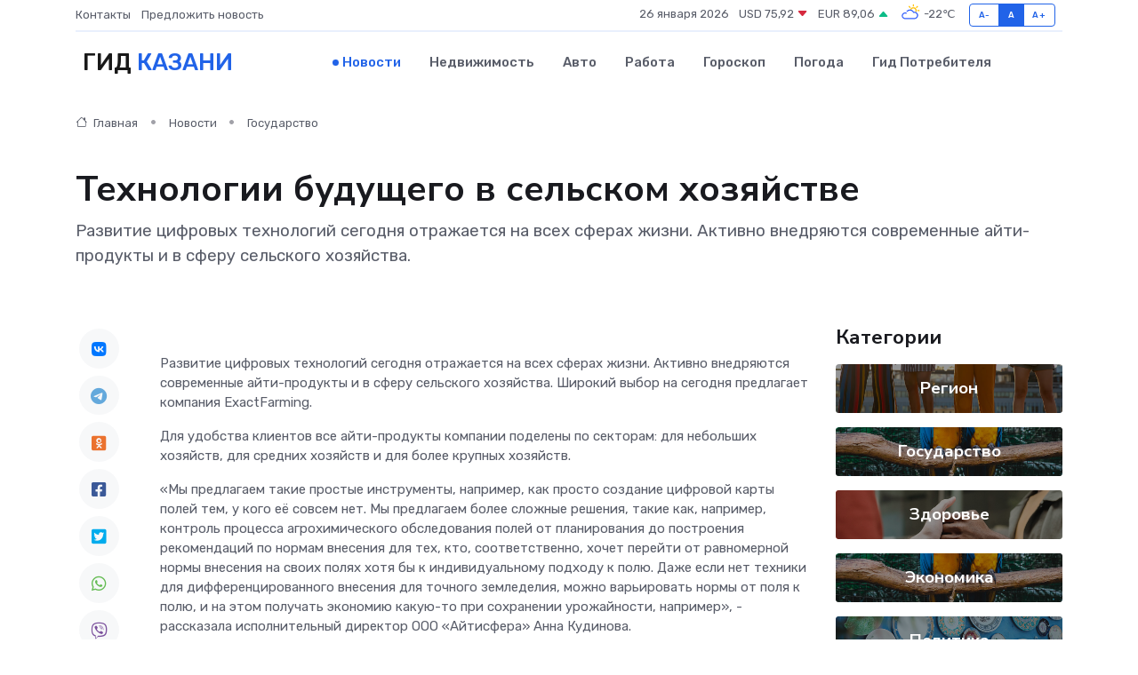

--- FILE ---
content_type: text/html; charset=utf-8
request_url: https://www.google.com/recaptcha/api2/aframe
body_size: 270
content:
<!DOCTYPE HTML><html><head><meta http-equiv="content-type" content="text/html; charset=UTF-8"></head><body><script nonce="WnjD2zj_JrRyGqvWY7B3Eg">/** Anti-fraud and anti-abuse applications only. See google.com/recaptcha */ try{var clients={'sodar':'https://pagead2.googlesyndication.com/pagead/sodar?'};window.addEventListener("message",function(a){try{if(a.source===window.parent){var b=JSON.parse(a.data);var c=clients[b['id']];if(c){var d=document.createElement('img');d.src=c+b['params']+'&rc='+(localStorage.getItem("rc::a")?sessionStorage.getItem("rc::b"):"");window.document.body.appendChild(d);sessionStorage.setItem("rc::e",parseInt(sessionStorage.getItem("rc::e")||0)+1);localStorage.setItem("rc::h",'1769412724905');}}}catch(b){}});window.parent.postMessage("_grecaptcha_ready", "*");}catch(b){}</script></body></html>